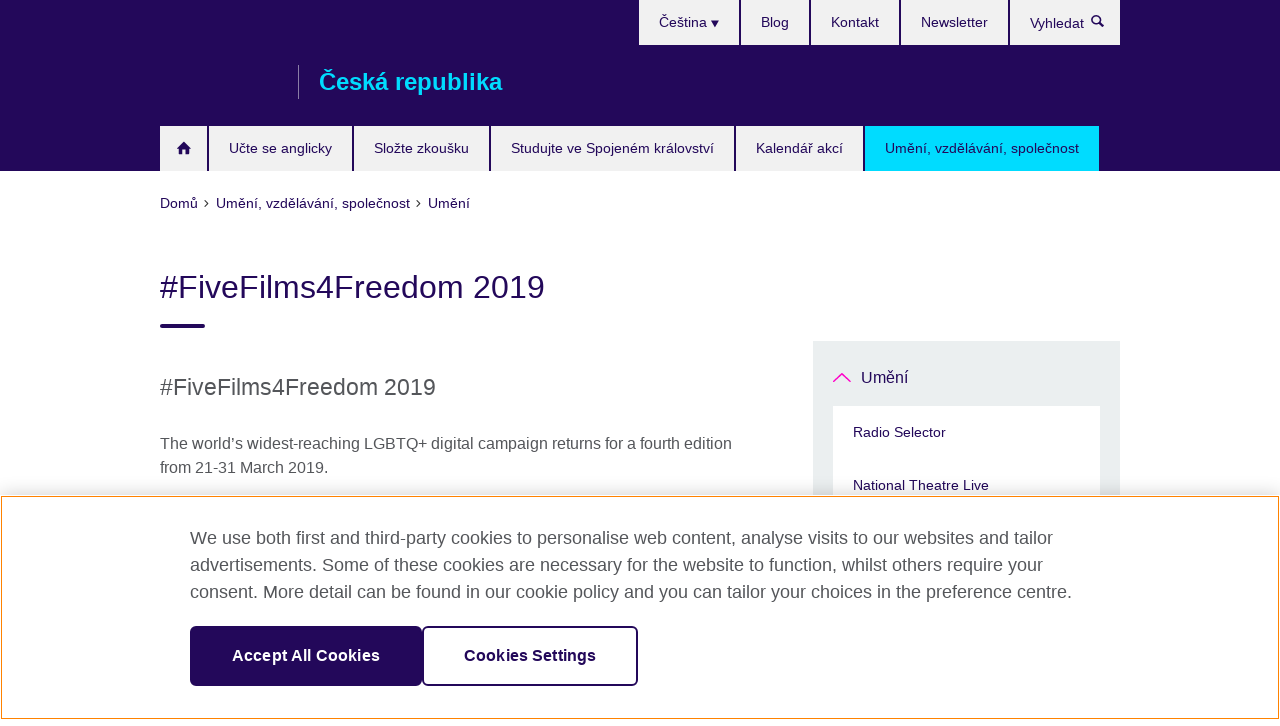

--- FILE ---
content_type: text/html; charset=utf-8
request_url: https://www.britishcouncil.cz/projekty/umeni/fivefilms4freedom
body_size: 11132
content:
<!DOCTYPE html>
<html lang="cs"
      dir="ltr"
      class="ltr">
<head>
  <!--[if IE]><![endif]-->
<meta http-equiv="Content-Type" content="text/html; charset=utf-8" />
<script> dataLayer = [{"pageTitle":"#FiveFilms4Freedom 2019","pageCategory":"general_info"}] </script>
<!-- OneTrust Cookies Consent Notice start -->
    <script>window.dataLayer = window.dataLayer || []; function gtag(){dataLayer.push(arguments);} gtag("set", "developer_id.dNzMyY2", true); gtag("consent", "default", {"analytics_storage": "denied"}); gtag("consent", "default", {"ad_storage": "denied"}); gtag("consent", "default", {"ad_personalization": "denied"}); gtag("consent", "default", {"ad_user_data": "denied"});</script>
	<script src="https://cdn.cookielaw.org/scripttemplates/otSDKStub.js" data-document-language="true"
	type="text/javascript" charset="UTF-8" data-domain-script="5b14d493-f9ea-4052-8734-4ec3c57f48e6"></script>
	<script type="text/javascript">
	function OptanonWrapper() { }
	</script><!-- OneTrust Cookies Consent Notice end --><!-- Google Tag Manager -->
<script>
  (function (w,d,s,l,i) {
w[l] = w[l]||[];w[l].push({'gtm.start':new Date().getTime(),event:'gtm.js'});var f = d.getElementsByTagName(s)[0],j = d.createElement(s),dl = l != 'dataLayer' ? '&l=' + l : '';j.async = true;j.src = '//www.googletagmanager.com/gtm.js?id=' + i + dl;f.parentNode.insertBefore(j,f);})(window,document,'script','dataLayer','GTM-7BBH');
</script>
<!-- End Google Tag Manager -->
<meta name="WT.sp" content="Czech Republic" />
<link href="https://www.britishcouncil.cz/projekty/umeni/fivefilms4freedom" rel="alternate"  hreflang="x-default" /><link href="https://www.britishcouncil.cz/projekty/umeni/fivefilms4freedom" rel="alternate" hreflang="cs-CZ" />
<link href="https://www.britishcouncil.cz/en/programmes/arts/fivefilms4freedom" rel="alternate" hreflang="en-CZ" />
<meta property="og:image" content="https://www.britishcouncil.cz/sites/default/files/fivefilms4freedom_0.jpg" />
<link rel="shortcut icon" href="https://www.britishcouncil.cz/profiles/solas2/themes/solas_ui/favicon.ico" type="image/vnd.microsoft.icon" />
<meta name="description" content="#FiveFilms4Freedom - celosvětový digitální festival LGBT" />
<link rel="canonical" href="https://www.britishcouncil.cz/projekty/umeni/fivefilms4freedom" />
<meta name="twitter:dnt" content="on" />
  <title>#FiveFilms4Freedom 2019 | British Council</title>
  <meta http-equiv="X-UA-Compatible" content="IE=edge">
  <meta name="HandheldFriendly" content="True">
  <meta name="MobileOptimized" content="320">
  <meta name="viewport" content="width=device-width, initial-scale=1.0">
  <!-- iOS -->
  <link rel="apple-touch-icon" sizes="76x76"
        href="/profiles/solas2/themes/solas_ui/favicons/touch-icon-ipad.png">
  <link rel="apple-touch-icon" sizes="180x180"
        href="/profiles/solas2/themes/solas_ui/favicons/apple-touch-icon.png">
  <!-- Safari -->
  <link rel="mask-icon" color="#23085a"
        href="/profiles/solas2/themes/solas_ui/favicons/safari-pinned-tab.svg">
  <!-- Android -->
  <link rel="shortcut icon" sizes="192x192"
        href="/profiles/solas2/themes/solas_ui/favicons/android-chrome-192x192.png">
  <!-- Microsoft -->
  <meta name="msapplication-TileColor" content="#23085a">
  <meta name="msapplication-config" content="/favicons/browserconfig.xml">
  <meta name="theme-color" content="#ffffff">
  <meta http-equiv="cleartype" content="on">
  <link type="text/css" rel="stylesheet" href="/sites/default/files/advagg_css/css__gUwrWmDSCYDpNT-ZgT90lg3qnBO5bhMRTuszI3FZdGE__NddIO3YqwbFuLJ1SpObv95pgccLJqWX0xe4khRt6KhE__Tm535IfRteZ2T1TQOyHNhzakEoeSrzuo8MyOL3RnBR8.css" media="all" />
<link type="text/css" rel="stylesheet" href="https://sui.britishcouncil.org/2.1.0/css/bc-theme.css" media="all" />
<link type="text/css" rel="stylesheet" href="/sites/default/files/advagg_css/css__NECAaBNW7FttUfKFey9GoRZUNrBfWcF1eNbVN7kU8HY__pPIAwEbg4s8bg9Cd5Pyut31kpi25dPreoMgRIIzILiE__Tm535IfRteZ2T1TQOyHNhzakEoeSrzuo8MyOL3RnBR8.css" media="all" />
  <script src="/sites/default/files/advagg_js/js__XKqiBvZcB9K0EtZgl_-1bz5LyPEH_u8ah8XcuScspq8__2YujpmtfV0cviqjpUJ84wujhW7ha_JqiXl85CalCQYI__Tm535IfRteZ2T1TQOyHNhzakEoeSrzuo8MyOL3RnBR8.js"></script>
<script src="/sites/default/files/advagg_js/js__eYiAm2GBf9Pa-kUJgRFgh9_ZW8m1oBIZfMIxZijeUxE__--6VVGcRgUtQnZAJlJTHVEjtioA1otSZE34ubE_QiMo__Tm535IfRteZ2T1TQOyHNhzakEoeSrzuo8MyOL3RnBR8.js"></script>
<script src="/sites/default/files/advagg_js/js__bOSqDO9m_bwWtVH8-Z4DNKJ29wKF-ljF4epVNIhJlBM__8qn5DgGcKtTI2eW3ECzCq-1YSamkor3Ah1F4IpLOZIA__Tm535IfRteZ2T1TQOyHNhzakEoeSrzuo8MyOL3RnBR8.js"></script>
<script src="/sites/default/files/advagg_js/js__wRlYfEmJm6hjfvuapzq0pNOWP4LXmYMTM_tG7fZ_Bso__BsaKROlqVoH1U-25O4BHSOvj0FOd9mpaW6cDEgy8HfE__Tm535IfRteZ2T1TQOyHNhzakEoeSrzuo8MyOL3RnBR8.js"></script>
<script src="/sites/default/files/advagg_js/js__8P-A628TjkVaWCsCKOrzna9OCN-rc39C6C5trp5RFPc__D6lH7qBKCon04HbHf8blti--3zoDsh24nnLyNcZuprw__Tm535IfRteZ2T1TQOyHNhzakEoeSrzuo8MyOL3RnBR8.js"></script>
<script>
<!--//--><![CDATA[//><!--
jQuery.extend(Drupal.settings, {"basePath":"\/","pathPrefix":"","setHasJsCookie":0,"ajaxPageState":{"theme":"solas_ui","theme_token":"-pLSbrNCCpR1yOwYjt7PuSoCGjjV67DArHE3QO77JKg","css":{"modules\/system\/system.base.css":1,"modules\/field\/theme\/field.css":1,"profiles\/solas2\/modules\/contrib\/gathercontent\/css\/gathercontent_style.css":1,"modules\/node\/node.css":1,"profiles\/solas2\/modules\/contrib\/relation_add\/relation_add.css":1,"profiles\/solas2\/modules\/custom\/webtrends_simple\/webtrends_data_display\/css\/webtrends_data_display.css":1,"profiles\/solas2\/modules\/contrib\/views\/css\/views.css":1,"https:\/\/sui.britishcouncil.org\/2.1.0\/css\/bc-theme.css":1,"profiles\/solas2\/modules\/contrib\/ctools\/css\/ctools.css":1,"profiles\/solas2\/modules\/custom\/solas_admin\/solas_admin_menu\/solas_admin_menu.css":1,"modules\/locale\/locale.css":1,"public:\/\/rrssb\/rrssb.824ab537.css":1,"profiles\/solas2\/libraries\/rrssb-plus\/css\/rrssb.css":1,"profiles\/solas2\/themes\/solas_ui\/css\/solas-ui-overrides.css":1,"profiles\/solas2\/themes\/solas_ui\/css\/solas-ui-widgets.css":1,"profiles\/solas2\/themes\/solas_ui\/css\/solas-ui-admin.css":1,"profiles\/solas2\/themes\/solas_ui\/css\/solas-ui-integration.css":1},"js":{"https:\/\/sui.britishcouncil.org\/2.1.0\/scripts\/main.js":1,"profiles\/solas2\/themes\/solas_ui\/js\/init.js":1,"profiles\/solas2\/themes\/solas_ui\/js\/ajax.js":1,"profiles\/solas2\/themes\/solas_ui\/js\/listings.js":1,"profiles\/solas2\/themes\/solas_ui\/js\/filters.js":1,"profiles\/solas2\/themes\/solas_ui\/js\/forms.js":1,"profiles\/solas2\/themes\/solas_ui\/js\/maps.js":1,"profiles\/solas2\/themes\/solas_ui\/js\/bookeo.js":1,"profiles\/solas2\/themes\/solas_ui\/js\/icon-insertion.js":1,"profiles\/solas2\/themes\/solas_ui\/js\/libs\/jquery.validate.min.js":1,"profiles\/solas2\/themes\/solas_ui\/js\/menus.js":1,"profiles\/solas2\/themes\/bootstrap\/js\/bootstrap.js":1,"profiles\/solas2\/modules\/contrib\/jquery_update\/replace\/jquery\/1.8\/jquery.min.js":1,"misc\/jquery-extend-3.4.0.js":1,"misc\/jquery-html-prefilter-3.5.0-backport.js":1,"misc\/jquery.once.js":1,"misc\/drupal.js":1,"misc\/form-single-submit.js":1,"profiles\/solas2\/modules\/contrib\/entityreference\/js\/entityreference.js":1,"profiles\/solas2\/modules\/features\/solas_ct_event\/js\/solas_ct_event.js":1,"profiles\/solas2\/modules\/custom\/solas_field_formatters\/solas_ff_exams_widget\/js\/solas_ff_exams_widget.js":1,"profiles\/solas2\/modules\/custom\/webtrends_simple\/webtrends_data_display\/js\/webtrends_data_display.js":1,"public:\/\/languages\/cs_BMZjz8OGnhza537m2x-fxMWrGJidbO-mA6b8ARbax5U.js":1,"profiles\/solas2\/modules\/contrib\/field_group\/field_group.js":1,"profiles\/solas2\/modules\/contrib\/rrssb\/rrssb.init.js":1,"profiles\/solas2\/libraries\/rrssb-plus\/js\/rrssb.min.js":1}},"better_exposed_filters":{"views":{"solas_news_alerts":{"displays":{"news_alert":{"filters":[]}}},"promos_test_revs":{"displays":{"block":{"filters":[]}}},"promo_sbar_revs":{"displays":{"block":{"filters":[]}}},"partners":{"displays":{"partners_block":{"filters":[]}}}}},"addSuiIcons":{"accessibility_text":"Opens in a new tab or window."},"isFront":false,"urlIsAjaxTrusted":{"\/search":true},"googleMapsApi":{"key":"AIzaSyCaot_vEl5pGDJ35FbtR19srhUErCdgR9k"},"field_group":{"div":"full"},"rrssb":{"size":"","shrink":"","regrow":"","minRows":"","maxRows":"","prefixReserve":"","prefixHide":"","alignRight":0},"solas_ct_webform":{"serverMaxFileSize":67108864,"currentTheme":"solas_ui"},"password":{"strengthTitle":"Password compliance:"},"type":"setting","bootstrap":{"anchorsFix":"0","anchorsSmoothScrolling":"0","formHasError":1,"popoverEnabled":"0","popoverOptions":{"animation":1,"html":0,"placement":"right","selector":"","trigger":"click","triggerAutoclose":1,"title":"","content":"","delay":0,"container":"body"},"tooltipEnabled":"0","tooltipOptions":{"animation":1,"html":0,"placement":"auto left","selector":"","trigger":"hover focus","delay":0,"container":"body"}}});
//--><!]]>
</script>

<script>(window.BOOMR_mq=window.BOOMR_mq||[]).push(["addVar",{"rua.upush":"false","rua.cpush":"false","rua.upre":"false","rua.cpre":"false","rua.uprl":"false","rua.cprl":"false","rua.cprf":"false","rua.trans":"","rua.cook":"false","rua.ims":"false","rua.ufprl":"false","rua.cfprl":"false","rua.isuxp":"false","rua.texp":"norulematch","rua.ceh":"false","rua.ueh":"false","rua.ieh.st":"0"}]);</script>
                              <script>!function(e){var n="https://s.go-mpulse.net/boomerang/";if("False"=="True")e.BOOMR_config=e.BOOMR_config||{},e.BOOMR_config.PageParams=e.BOOMR_config.PageParams||{},e.BOOMR_config.PageParams.pci=!0,n="https://s2.go-mpulse.net/boomerang/";if(window.BOOMR_API_key="GFYB7-E28QN-UXTEV-T9AT2-PFUUJ",function(){function e(){if(!o){var e=document.createElement("script");e.id="boomr-scr-as",e.src=window.BOOMR.url,e.async=!0,i.parentNode.appendChild(e),o=!0}}function t(e){o=!0;var n,t,a,r,d=document,O=window;if(window.BOOMR.snippetMethod=e?"if":"i",t=function(e,n){var t=d.createElement("script");t.id=n||"boomr-if-as",t.src=window.BOOMR.url,BOOMR_lstart=(new Date).getTime(),e=e||d.body,e.appendChild(t)},!window.addEventListener&&window.attachEvent&&navigator.userAgent.match(/MSIE [67]\./))return window.BOOMR.snippetMethod="s",void t(i.parentNode,"boomr-async");a=document.createElement("IFRAME"),a.src="about:blank",a.title="",a.role="presentation",a.loading="eager",r=(a.frameElement||a).style,r.width=0,r.height=0,r.border=0,r.display="none",i.parentNode.appendChild(a);try{O=a.contentWindow,d=O.document.open()}catch(_){n=document.domain,a.src="javascript:var d=document.open();d.domain='"+n+"';void(0);",O=a.contentWindow,d=O.document.open()}if(n)d._boomrl=function(){this.domain=n,t()},d.write("<bo"+"dy onload='document._boomrl();'>");else if(O._boomrl=function(){t()},O.addEventListener)O.addEventListener("load",O._boomrl,!1);else if(O.attachEvent)O.attachEvent("onload",O._boomrl);d.close()}function a(e){window.BOOMR_onload=e&&e.timeStamp||(new Date).getTime()}if(!window.BOOMR||!window.BOOMR.version&&!window.BOOMR.snippetExecuted){window.BOOMR=window.BOOMR||{},window.BOOMR.snippetStart=(new Date).getTime(),window.BOOMR.snippetExecuted=!0,window.BOOMR.snippetVersion=12,window.BOOMR.url=n+"GFYB7-E28QN-UXTEV-T9AT2-PFUUJ";var i=document.currentScript||document.getElementsByTagName("script")[0],o=!1,r=document.createElement("link");if(r.relList&&"function"==typeof r.relList.supports&&r.relList.supports("preload")&&"as"in r)window.BOOMR.snippetMethod="p",r.href=window.BOOMR.url,r.rel="preload",r.as="script",r.addEventListener("load",e),r.addEventListener("error",function(){t(!0)}),setTimeout(function(){if(!o)t(!0)},3e3),BOOMR_lstart=(new Date).getTime(),i.parentNode.appendChild(r);else t(!1);if(window.addEventListener)window.addEventListener("load",a,!1);else if(window.attachEvent)window.attachEvent("onload",a)}}(),"".length>0)if(e&&"performance"in e&&e.performance&&"function"==typeof e.performance.setResourceTimingBufferSize)e.performance.setResourceTimingBufferSize();!function(){if(BOOMR=e.BOOMR||{},BOOMR.plugins=BOOMR.plugins||{},!BOOMR.plugins.AK){var n=""=="true"?1:0,t="",a="amjoceaxfuxm22logf2q-f-e26e65614-clientnsv4-s.akamaihd.net",i="false"=="true"?2:1,o={"ak.v":"39","ak.cp":"35045","ak.ai":parseInt("251977",10),"ak.ol":"0","ak.cr":8,"ak.ipv":4,"ak.proto":"h2","ak.rid":"5c0e3254","ak.r":47370,"ak.a2":n,"ak.m":"b","ak.n":"essl","ak.bpcip":"3.18.225.0","ak.cport":40554,"ak.gh":"23.208.24.74","ak.quicv":"","ak.tlsv":"tls1.3","ak.0rtt":"","ak.0rtt.ed":"","ak.csrc":"-","ak.acc":"","ak.t":"1768829301","ak.ak":"hOBiQwZUYzCg5VSAfCLimQ==WOvQPAtcBxvw2FYvjbr2yyKcvxQru6Efj2GuQhV3mVYNQdcxqLzuz8g9p/UBS9n037XjwwqegWYZEl3fBYJUyQ+56kVbgJ7snd1fqlbMrSByUoMv0bQZRCB1gNzYyHGzz5zbTDQ1QAcuydEX3dY7lWeTeUiJ1SWRM/KBdG6w2jt81mkzQsORXsn5VyxOCPngxP1tm/VMDj3FcUxVAtnfrin/0HGME8LxPSxLA3nfQ4xykNG/mSikP1XJVgu8vbnoqIaXH+dQgONFazgul0Q7TjSL7XCkuKTpRjB14C3SpSn4pHrLotHrxnJ1MkSEIoxZJ8ZO7RsOrepcK0UzTupQc1bqB5yn+pFRsR7A/UBhhQabmIUQX1PnfkCLpJeibp9gxadX0XjJ8gwr9EsXZiPG1GiZdQXTKxJ2TQ9r5MsWGuA=","ak.pv":"653","ak.dpoabenc":"","ak.tf":i};if(""!==t)o["ak.ruds"]=t;var r={i:!1,av:function(n){var t="http.initiator";if(n&&(!n[t]||"spa_hard"===n[t]))o["ak.feo"]=void 0!==e.aFeoApplied?1:0,BOOMR.addVar(o)},rv:function(){var e=["ak.bpcip","ak.cport","ak.cr","ak.csrc","ak.gh","ak.ipv","ak.m","ak.n","ak.ol","ak.proto","ak.quicv","ak.tlsv","ak.0rtt","ak.0rtt.ed","ak.r","ak.acc","ak.t","ak.tf"];BOOMR.removeVar(e)}};BOOMR.plugins.AK={akVars:o,akDNSPreFetchDomain:a,init:function(){if(!r.i){var e=BOOMR.subscribe;e("before_beacon",r.av,null,null),e("onbeacon",r.rv,null,null),r.i=!0}return this},is_complete:function(){return!0}}}}()}(window);</script></head>
<body
  class="page-node-4164 node-type-general-info i18n-cs" >
  <!-- Google Tag Manager -->
<noscript>
<iframe src="//www.googletagmanager.com/ns.html?id=GTM-7BBH&pageTitle=%23FiveFilms4Freedom%202019&pageCategory=general_info" height="0" width="0" style="display:none;visibility:hidden"></iframe>
</noscript>
<!-- End Google Tag Manager -->
  <div id="skip-link">
    <a href="#main-content"
       class="element-invisible element-focusable">Skip to main content</a>
  </div>
<header role="banner" class="navbar bc-navbar-default bc-navbar-has-support-area">
  <div class="container">
    <h2 class="navbar-header">
      <div class="navbar-brand">
                  <a class="bc-brand-logo"
             href="/">British Council</a>
                                          <span class="bc-brand-slogan">Česká republika</span>
              </div>
    </h2>

          <div class="bc-btn-navbar-group" role="group" aria-label="navbar-group">
        <button type="button" class="btn btn-default bc-menu-toggle" data-target=".mega-menu .navbar-nav">
          Menu          <div class="menu-icon">
            <span></span>
            <span></span>
            <span></span>
            <span></span>
          </div>
        </button>
      </div>
    
          <nav role="navigation" class="mega-menu">
                  <ul class="nav navbar-nav bc-primary-nav bc-navbar-nav-has-home-icon"><li class="first leaf"><a href="/" title="">Domů</a></li>
<li class="expanded"><a href="/anglictina">Učte se anglicky</a><ul class="dropdown-menu"><li class="first collapsed"><a href="/anglictina/kurzy-deti">Kurzy angličtiny pro děti a mládež</a></li>
<li class="collapsed"><a href="/anglictina/kurzy-dospeli">Angličtina pro dospělé</a></li>
<li class="collapsed"><a href="/anglictina/kurzy-akademicke">Angličtina pro vysoké školy a akademické pracovníky</a></li>
<li class="leaf"><a href="/anglictina/corporate-solutions">Vzdělávací kurzy pro firmy</a></li>
<li class="collapsed"><a href="/anglictina/vyuka">Kde v Praze vyučujeme angličtinu</a></li>
<li class="collapsed"><a href="/anglictina/proc-studovat-s-british-council">Proč studovat s British Council</a></li>
<li class="collapsed"><a href="/anglictina/registrace">Zaregistrujte se na kurz</a></li>
<li class="collapsed"><a href="/anglictina/ucte-se-online">Učte se anglicky online a s chytrými telefony</a></li>
<li class="leaf"><a href="/anglictina/firemni-kurzy/seminare/meeting-skills">Meeting skills</a></li>
<li class="leaf"><a href="/anglictina/studium-anglictiny-ve-spojenem-kralovstvi">Studujte angličtinu ve Velké Británii</a></li>
<li class="last collapsed"><a href="/anglictina/urovne">Úrovně angličtiny</a></li>
</ul></li>
<li class="expanded"><a href="/zkousky">Složte zkoušku</a><ul class="dropdown-menu"><li class="first collapsed"><a href="/zkousky/ielts">Složte zkoušku IELTS s British Council</a></li>
<li class="leaf"><a href="/zkousky/ielts/britanie-viza">Zkoušky IELTS for UK Visas and Immigration</a></li>
<li class="collapsed"><a href="/zkousky/cambridge">Zkoušky Cambridge English</a></li>
<li class="collapsed"><a href="/zkousky/profesni-univerzitni">Profesní a univerzitní zkoušky</a></li>
<li class="leaf"><a href="/zkousky/zkouskova-centra">Zkoušková a registrační centra</a></li>
<li class="collapsed"><a href="/zkousky/proc-skladat">Proč skládat zkoušku s British Council?</a></li>
<li class="last collapsed"><a href="/zkousky/skoly-instituce">Informace pro školy a organizace</a></li>
</ul></li>
<li class="expanded"><a href="/studium-uk">Studujte ve Spojeném království</a><ul class="dropdown-menu"><li class="first leaf"><a href="/studium-uk/chcete">Chcete studovat ve Spojeném království?</a></li>
<li class="last leaf"><a href="/studium-uk/stipendium-finance">Stipendia a finanční podpora</a></li>
</ul></li>
<li class="leaf"><a href="/akce">Kalendář akcí</a></li>
<li class="last expanded active-trail active"><a href="/projekty" class="active-trail active-trail">Umění, vzdělávání, společnost</a><ul class="dropdown-menu"><li class="first expanded active-trail active"><a href="/projekty/umeni" class="active-trail active-trail">Umění</a><ul class="dropdown-menu"><li class="first leaf"><a href="/projekty/umeni/selector">Radio Selector</a></li>
<li class="leaf"><a href="/projekty/umeni/narodni-divadlo">National Theatre Live</a></li>
<li class="leaf"><a href="/projekty/umeni/film-festival">Film</a></li>
<li class="leaf active-trail active"><a href="/projekty/umeni/fivefilms4freedom" class="active-trail active-trail active-trail active-trail active">#FiveFilms4Freedom</a></li>
<li class="leaf"><a href="/projekty/umeni/hull-mesto-kultury-2017">Hull - město kultury 2017</a></li>
<li class="last leaf"><a href="/projekty/umeni/our-global-work-arts">Naše globální činnost v oblasti umění</a></li>
</ul></li>
<li class="collapsed"><a href="/projekty/vzdelavani">Vzdělávání</a></li>
<li class="last collapsed"><a href="/projekty/spolecnost">Věda a společnost</a></li>
</ul></li>
</ul>                          <ul class="bc-navbar-support">
                          <li class="hidden-xs hidden-sm">
                <nav>
                  
  <div class="sr-only">Zvolte si jazyk</div>

<ul class="nav navbar-nav bc-navbar-lang-switcher">
  <li class="dropdown">
    <a href="#" class="bc-dropdown-toggle">
      Čeština      <svg class="bc-svg bc-svg-down-dir" aria-hidden="true">
  <use xlink:href="#icon-down-dir"></use>
</svg>
    </a>
    <div class="item-list"><ul class="dropdown-menu"><li class="list-item-class active first"><a href="/projekty/umeni/fivefilms4freedom" class="active">Čeština</a></li>
<li class="list-item-class last"><a href="/en/programmes/arts/fivefilms4freedom">English</a></li>
</ul></div>  </li>
</ul>
                </nav>
              </li>
                                                  <li>
                <ul class="nav navbar-nav"><li class="first leaf"><a href="/blog" title="">Blog</a></li>
<li class="leaf"><a href="/o-nas/kontakt">Kontakt</a></li>
<li class="last leaf"><a href="/newsletter" title="">Newsletter</a></li>
</ul>              </li>
                                      <li>
                <a data-target=".bc-navbar-search" class="bc-btn-search bc-search-toggle">
                  <svg class="bc-svg bc-svg-search" aria-hidden="true">
  <use xlink:href="#icon-search"></use>
</svg>
                  Show search                </a>
                <div class="bc-navbar-search">
                  

<form action="/search" method="get" id="views-exposed-form-elastic-search-search-blk" accept-charset="UTF-8"><div>
<div class="input-group">
            <label class="sr-only" for="edit-search-api-views-fulltext">
        Vyhledat      </label>
        <div class="form-item-search-api-views-fulltext form-group">
 <input placeholder="Vyhledat" class="form-control form-text" type="text" id="edit-search-api-views-fulltext" name="search_api_views_fulltext" value="" size="30" maxlength="128" />
</div>
    <span class="input-group-btn">
    <button type="submit" id="edit-submit-elastic-search" name="" value="Vyhledat" class="btn btn-primary form-submit form-submit">Vyhledat</button>
  </span>
</div>
</div></form>                  <a href="#navbar-search-form" class="bc-btn-close bc-search-toggle" data-target=".bc-navbar-search">
                    <svg class="bc-svg bc-svg-cross" aria-hidden="true">
  <use xlink:href="#icon-cross"></use>
</svg>
                    Close search                  </a>
                </div>
              </li>
                                      <li class="hidden-md hidden-lg">
                
  <div class="sr-only">Zvolte si jazyk</div>

<ul class="nav navbar-nav bc-navbar-lang-switcher">
  <li class="dropdown">
    <a href="#" class="bc-dropdown-toggle">
      Čeština      <svg class="bc-svg bc-svg-down-dir" aria-hidden="true">
  <use xlink:href="#icon-down-dir"></use>
</svg>
    </a>
    <div class="item-list"><ul class="dropdown-menu"><li class="list-item-class active first"><a href="/projekty/umeni/fivefilms4freedom" class="active">Čeština</a></li>
<li class="list-item-class last"><a href="/en/programmes/arts/fivefilms4freedom">English</a></li>
</ul></div>  </li>
</ul>
              </li>
                      </ul>
              </nav>
    
      </div>
</header>


<div class="main-container container">

  
  
        
  
  
      <ol vocab="https://schema.org/" typeof="BreadcrumbList" class="breadcrumb"><li property="itemListElement" typeof="ListItem"><a href="/" property="item" typeof="WebPage"><span property="name">Domů</span></a><meta property="position" content="1"></li><li property="itemListElement" typeof="ListItem"><a href="/projekty" property="item" typeof="WebPage"><span property="name">Umění, vzdělávání, společnost</span></a><meta property="position" content="2"></li><li property="itemListElement" typeof="ListItem"><a href="/projekty/umeni" property="item" typeof="WebPage"><span property="name">Umění</span></a><meta property="position" content="3"></li></ol>  
      <div class="page-header">
      <div class="row">
        <div class="col-xs-12 col-md-8">
                    <h1>#FiveFilms4Freedom 2019</h1>
                  </div>
      </div>
    </div>
  
      <div class="row bc-context-nav">
      <div class="col-xs-12 hidden-md hidden-lg">
        

<div class="bc-btn-secondary-nav-group" role="group" aria-label="navbar-group">
  <button type="button" class="btn btn-default bc-menu-toggle" data-target=".bc-nav-subnav">
    Co zde najdete    <div class="menu-icon">
      <span></span>
      <span></span>
      <span></span>
      <span></span>
    </div>
  </button>
</div>


<nav class="bc-nav-subnav">
        <div class="bc-nav-title">
    <a href="/projekty/umeni" class="active-trail active-trail active-trail">Umění</a>  </div>
    <ul class="nav"><li class="first leaf menu-mlid-2794"><a href="/projekty/umeni/selector">Radio Selector</a></li>
<li class="leaf menu-mlid-2798"><a href="/projekty/umeni/narodni-divadlo">National Theatre Live</a></li>
<li class="leaf menu-mlid-2800"><a href="/projekty/umeni/film-festival">Film</a></li>
<li class="leaf active-trail active menu-mlid-5168 active"><a href="/projekty/umeni/fivefilms4freedom" class="active-trail active-trail active-trail active-trail active-trail active">#FiveFilms4Freedom</a></li>
<li class="leaf menu-mlid-5987"><a href="/projekty/umeni/hull-mesto-kultury-2017">Hull - město kultury 2017</a></li>
<li class="last leaf menu-mlid-2808"><a href="/projekty/umeni/our-global-work-arts">Naše globální činnost v oblasti umění</a></li>
</ul></nav>
      </div>
    </div>
  
  
  <div class="row">
    
    <section role="main" class="col-xs-12 col-md-8">
      <a id="main-content"></a>

      
            
  




<!--Field name: field_generic_media-->
  <figure class="bc-item"><figure class="bc-media-detail">
  
<!--Field name: field_image-->
  <img class="img-responsive bc-landscape lazyload blur-up" width="630" height="354" alt="" src="https://www.britishcouncil.cz/sites/default/files/styles/bc-landscape-100x56/public/fivefilms4freedom_0.jpg?itok=LvNQpfzU" data-sizes="auto" data-srcset="https://www.britishcouncil.cz/sites/default/files/styles/bc-landscape-270x152/public/fivefilms4freedom_0.jpg?itok=WZCkLxPL 270w, https://www.britishcouncil.cz/sites/default/files/styles/bc-landscape-300x169/public/fivefilms4freedom_0.jpg?itok=XE7rEji9 300w, https://www.britishcouncil.cz/sites/default/files/styles/bc-landscape-630x354/public/fivefilms4freedom_0.jpg?itok=qWubxTTl 630w, https://www.britishcouncil.cz/sites/default/files/styles/bc-landscape-800x450/public/fivefilms4freedom_0.jpg?itok=KZu6PUAs 800w, https://www.britishcouncil.cz/sites/default/files/styles/bc-landscape-950x534/public/fivefilms4freedom_0.jpg?itok=PMmcHtCB 950w, https://www.britishcouncil.cz/sites/default/files/styles/bc-landscape-1280x720/public/fivefilms4freedom_0.jpg?itok=gmwYnb45 1280w, https://www.britishcouncil.cz/sites/default/files/styles/bc-landscape-1440x810/public/fivefilms4freedom_0.jpg?itok=DcRUZGwv 1440w" />  </figure>
</figure>

<div><!--Field name: body-->
  <div class="bc-body-text"><h2>#FiveFilms4Freedom 2019</h2>
<p>The world’s widest-reaching LGBTQ+ digital campaign returns for a fourth edition from 21-31 March 2019.</p>
<div>
<p>British Council in partnership with <a title="Opens in a new tab or window." href="http://www.bfi.org.uk/flare" target="_blank">BFI Flare: London LGBTQ+ Film Festival </a>are making five LGBTQ+ themed short films available for the world to watch online for free, over a 11-day period. You will be able to <a href="https://www.britishcouncil.org/arts/fivefilms4freedom?_ga=2.232862558.1715824801.1553240598-1055660423.1553240598" target="_blank"><strong>watch all five films through this page</strong></a>.</p>
<h2>About the programme</h2>
<p>The programme, which features work by emerging filmmakers from across the world, is selected from and coincides with BFI Flare. Through our global network in more than 100 countries, we encourage people to watch the films in solidarity with LGBTQ+ communities in places where freedom and equal rights are limited. We ask audiences to share the films using the hashtag #FiveFilms4Freedom in recognition of the fact that Love is a Human Right.</p>
<p>Running since 2015, the programme has seen more than ten million people viewing one of the films in more than 200 countries and principalities, including many parts of the world where homosexuality is criminalised, and in some cases, punishable by the death penalty.</p>
<p><a href="https://twitter.com/hashtag/FiveFilms4Freedom" target="_blank">Join us on Twitter</a> using #FiveFilms4Freedom and help spread the word!</p>
<p>This year, #FiveFilmsforFreedom is part of <a href="https://www.britishcouncil.org/anyone-anywhere">Anyone//Anywhere: the web at 30</a>, our global season looking at the impact of this invention on every aspect of our lives. </p>
<p><a href="https://www.britishcouncil.org/arts/fivefilms4freedom" target="_blank">Watch films</a></p>
</div></div>
<!--Field name: field_general_info_bottom_body-->
  <span class="bc-body-text"><h2>2019 films</h2>
<h3><strong>A NORMAL GIRL</strong> (US)</h3>
<p>Aubree Bernier-Clarke, Director<br />Shawna Lipton, Producer<br />Pidgeon Pagonis, Producer and Lead </p>
<p>1.5 per cent of people are born with an anatomy that doesn’t fit typical definitions of female or male. It is common practice for doctors to perform genital surgeries on intersex infants - often with disastrous results. A Normal Girl brings the widely unknown struggles of intersex people to light, through the story of intersex activist Pidgeon Pagonis.</p>
<p><strong>CARLITO SE VA PARA SIEMPRE/CARLITO LEAVES FOREVER</strong> (PERU/FRANCE)</p>
<p>Quentin Lazzarotto, Director</p>
<p>A short, poetic film following Carlito, a young man living in an indigenous village at the heart of the Amazonian jungle, who decided to leave and change his life forever.</p>
<p><strong>CRASHING WAVES</strong> (UK)</p>
<p>Emma Gilbertson, Director<br />Amir Majlessi, Producer</p>
<p>Two young working-class men explore the intimacy and vulnerability of relationships in a combative dance against the backdrop of an inner-city estate, risking all under the scrutiny of a tight-knit, ever-judging community.</p>
<p><strong>EG/I</strong> (ICELAND)</p>
<p>Vala Ómarsdóttir and Hallfriður Thora Tryggvadottir, Writers/Directors<br />Ugla Stefanía Kristjönudóttir Jónsdóttir, Co-Creator </p>
<p>A young trans person living in a small town travels to the city searching for the freedom to be their self.</p>
<p><strong>LADIES DAY</strong> (UK)</p>
<p>Abena Taylor-Smith, Director<br />Loran Dunn, Producer</p>
<p>Amma, a young, black lesbian, spends the day in an Afro-Caribbean hair salon full of fun, sheen spray, gossip and laughter - but how will she deal with the casual homophobia?</p></span>

      <h2>Externí odkazy</h2>
  <ul class="bc-icon-link-list bc-icon-link-list-md">
      <li><a href="http://www.bfi.org.uk/flare" target="_blank" rel="external" title="Opens in a new tab or window.">BFI Flare <svg class="bc-svg bc-svg-popup"  aria-label="Opens in a new tab or window.">
  <use xlink:href="#icon-popup"></use>
</svg>
</a></li>
      <li><a href="https://unfe.org/" target="_blank" rel="external" title="Opens in a new tab or window.">United Nations Free &amp; Equal <svg class="bc-svg bc-svg-popup"  aria-label="Opens in a new tab or window.">
  <use xlink:href="#icon-popup"></use>
</svg>
</a></li>
      <li><a href="http://film.britishcouncil.org/?_ga=1.236845442.2076990659.1480338785" target="_blank" rel="external" title="Opens in a new tab or window.">British Council Film <svg class="bc-svg bc-svg-popup"  aria-label="Opens in a new tab or window.">
  <use xlink:href="#icon-popup"></use>
</svg>
</a></li>
  </ul>
</div>




<div class="rrssb"><div class="rrssb-prefix">Sdílet</div><ul class="rrssb-buttons"><li class="rrssb-email"><a href="mailto:?subject=%23FiveFilms4Freedom%202019&body=https%3A%2F%2Fwww.britishcouncil.cz%2Fprojekty%2Fumeni%2Ffivefilms4freedom" ><span class="rrssb-icon"></span><span class="rrssb-text">Email</span></a></li><li class="rrssb-facebook"><a href="https://www.facebook.com/sharer/sharer.php?u=https%3A%2F%2Fwww.britishcouncil.cz%2Fprojekty%2Fumeni%2Ffivefilms4freedom" class="popup"><span class="rrssb-icon"></span><span class="rrssb-text">Facebook</span></a></li><li class="rrssb-twitter"><a href="https://twitter.com/intent/tweet?text=%23FiveFilms4Freedom%202019&url=https%3A%2F%2Fwww.britishcouncil.cz%2Fprojekty%2Fumeni%2Ffivefilms4freedom" class="popup"><span class="rrssb-icon"></span><span class="rrssb-text">Twitter</span></a></li><li class="rrssb-linkedin"><a href="https://www.linkedin.com/shareArticle?mini=true&url=https%3A%2F%2Fwww.britishcouncil.cz%2Fprojekty%2Fumeni%2Ffivefilms4freedom&title=%23FiveFilms4Freedom%202019" class="popup"><span class="rrssb-icon"></span><span class="rrssb-text">Linkedin</span></a></li></ul></div>    </section>

          <section class="col-xs-12 col-md-4 bc-col-sidebar" role="complementary">
        
  

<div class="bc-btn-secondary-nav-group" role="group" aria-label="navbar-group">
  <button type="button" class="btn btn-default bc-menu-toggle" data-target=".bc-nav-subnav">
    Co zde najdete    <div class="menu-icon">
      <span></span>
      <span></span>
      <span></span>
      <span></span>
    </div>
  </button>
</div>


<nav class="bc-nav-subnav">
        <div class="bc-nav-title">
    <a href="/projekty/umeni" class="active-trail">Umění</a>  </div>
    <ul class="nav"><li class="first leaf menu-mlid-2794"><a href="/projekty/umeni/selector">Radio Selector</a></li>
<li class="leaf menu-mlid-2798"><a href="/projekty/umeni/narodni-divadlo">National Theatre Live</a></li>
<li class="leaf menu-mlid-2800"><a href="/projekty/umeni/film-festival">Film</a></li>
<li class="leaf active-trail active menu-mlid-5168 active"><a href="/projekty/umeni/fivefilms4freedom" class="active-trail active-trail active">#FiveFilms4Freedom</a></li>
<li class="leaf menu-mlid-5987"><a href="/projekty/umeni/hull-mesto-kultury-2017">Hull - město kultury 2017</a></li>
<li class="last leaf menu-mlid-2808"><a href="/projekty/umeni/our-global-work-arts">Naše globální činnost v oblasti umění</a></li>
</ul></nav>


<aside class="bg-theme has-padding margin-bottom-20 full-width-xs">
<div class="bg-white has-padding">
            <div class="view-header">
      <h2></h2>    </div>
  
      <div class="view-content">
      
<div class="row">
      <div class="col-xs-6 clear">
      
      
<a href="https://unfe.org/" target="_blank">
  
<!--Field name: field_image-->
  <img class="img-responsive bc-landscape lazyload blur-up" width="300" height="169" alt="logo: Free&amp;Equal - United Nations for LGBT equality" src="https://www.britishcouncil.cz/sites/default/files/styles/bc-landscape-100x56/public/freeequal-partner.png?itok=R9SaTCGO" data-sizes="auto" data-srcset="https://www.britishcouncil.cz/sites/default/files/styles/bc-landscape-270x152/public/freeequal-partner.png?itok=6hM0In26 270w, https://www.britishcouncil.cz/sites/default/files/styles/bc-landscape-300x169/public/freeequal-partner.png?itok=K1AuApDG 300w, https://www.britishcouncil.cz/sites/default/files/styles/bc-landscape-630x354/public/freeequal-partner.png?itok=JKG0-6l_ 630w, https://www.britishcouncil.cz/sites/default/files/styles/bc-landscape-800x450/public/freeequal-partner.png?itok=6g1gPq_e 800w, https://www.britishcouncil.cz/sites/default/files/styles/bc-landscape-950x534/public/freeequal-partner.png?itok=CTJio7PD 950w, https://www.britishcouncil.cz/sites/default/files/styles/bc-landscape-1280x720/public/freeequal-partner.png?itok=0m3JLTvA 1280w, https://www.britishcouncil.cz/sites/default/files/styles/bc-landscape-1440x810/public/freeequal-partner.png?itok=FoCLWvdr 1440w" />
</a>    </div> 
      <div class="col-xs-6">
      
      
<a href="http://www.bfi.org.uk/flare" target="_blank">
  
<!--Field name: field_image-->
  <img class="img-responsive bc-landscape lazyload blur-up" width="300" height="169" alt="BFI Flare" src="https://www.britishcouncil.cz/sites/default/files/styles/bc-landscape-100x56/public/bfi_flair_logo_1-630x354.jpg?itok=whPVvizl" data-sizes="auto" data-srcset="https://www.britishcouncil.cz/sites/default/files/styles/bc-landscape-270x152/public/bfi_flair_logo_1-630x354.jpg?itok=mKj_EcPu 270w, https://www.britishcouncil.cz/sites/default/files/styles/bc-landscape-300x169/public/bfi_flair_logo_1-630x354.jpg?itok=JwnwZ8-s 300w, https://www.britishcouncil.cz/sites/default/files/styles/bc-landscape-630x354/public/bfi_flair_logo_1-630x354.jpg?itok=AH9c_2XY 630w, https://www.britishcouncil.cz/sites/default/files/styles/bc-landscape-800x450/public/bfi_flair_logo_1-630x354.jpg?itok=R5u6w56- 800w, https://www.britishcouncil.cz/sites/default/files/styles/bc-landscape-950x534/public/bfi_flair_logo_1-630x354.jpg?itok=DNVo3-kf 950w, https://www.britishcouncil.cz/sites/default/files/styles/bc-landscape-1280x720/public/bfi_flair_logo_1-630x354.jpg?itok=Wq0HXWYM 1280w, https://www.britishcouncil.cz/sites/default/files/styles/bc-landscape-1440x810/public/bfi_flair_logo_1-630x354.jpg?itok=ndKGGITp 1440w" />
</a>    </div> 
  </div>
    </div>
  
  
  </div>
</aside>

      </section>  <!-- /#sidebar-second -->
      </div>

  
  
</div>


<footer class="bc-footer">
  <div class="container">
    <div class="row">

              <div class="col-xs-12 col-md-9 col-lg-9">
                                <nav><ul class="bc-footer-nav"><li class="first expanded"><a href="/o-nas">O nás</a><ul><li class="first leaf"><a href="/o-nas/british-council-ceska-republika">British Council v České republice</a></li>
<li class="leaf"><a href="/o-nas/careers">Kariéra</a></li>
<li class="leaf"><a href="/o-nas/ochrana-deti">Ochrana a bezpečnost dětí</a></li>
<li class="leaf"><a href="https://www.britishcouncil.org/about-us/how-we-work/policies/safeguarding" title="">Zásady bezpečnosti</a></li>
<li class="leaf"><a href="/o-nas/rovne-prilezitosti">Rovné příležitosti a diverzita</a></li>
<li class="collapsed"><a href="/o-nas/jak-k-nam">Jak se k nám dostanete</a></li>
<li class="last leaf"><a href="/o-nas/make-complaint">Podání stížnosti</a></li>
</ul></li>
<li class="expanded"><a href="/partneri">Partnerství</a><ul><li class="first leaf"><a href="/partneri/nasi-partneri">S kým spolupracujeme</a></li>
<li class="last leaf"><a href="https://www.britishcouncil.org/work/affiliate?country=cz" title="">Affiliate marketing</a></li>
</ul></li>
<li class="last expanded"><a href="/pro-ucitele">Vzdělávání učitelů</a><ul><li class="first collapsed"><a href="/pro-ucitele/vzdelavaci-kurzy">Vzdělávací prezenční kurzy pro učitele</a></li>
<li class="leaf"><a href="/pro-ucitele/academic-teaching-excellence-ate">Academic Teaching Excellence</a></li>
<li class="collapsed"><a href="/pro-ucitele/apps">Mobilní aplikace pro učitele</a></li>
<li class="leaf"><a href="/pro-ucitele/seminare">Semináře pro učitele</a></li>
<li class="last leaf"><a href="/pro-ucitele/anglicky-s-detmi">Učte se anglicky se svými dětmi</a></li>
</ul></li>
</ul></nav>
                                      </div>
      
              <div class="col-xs-12 col-md-3 col-lg-3">
                              <div class="h3 bc-social-media-title">Spojte se s námi</div><ul class="bc-social-media"><li class="first leaf"><a href="https://www.facebook.com/BritishCouncilCzechRepublic/" title="Opens in a new tab or window." target="_blank">Facebook <svg class="bc-svg bc-svg-popup"  aria-label="Opens in a new tab or window.">
  <use xlink:href="#icon-popup"></use>
</svg>
</a></li>
<li class="leaf"><a href="https://www.instagram.com/britishcouncileurope/" title="Opens in a new tab or window." target="_blank">Instagram <svg class="bc-svg bc-svg-popup"  aria-label="Opens in a new tab or window.">
  <use xlink:href="#icon-popup"></use>
</svg>
</a></li>
<li class="leaf"><a href="https://twitter.com/britishcouncil" title="Opens in a new tab or window." target="_blank">Twitter <svg class="bc-svg bc-svg-popup"  aria-label="Opens in a new tab or window.">
  <use xlink:href="#icon-popup"></use>
</svg>
</a></li>
<li class="leaf"><a href="https://www.linkedin.com/company/british-council" title="Opens in a new tab or window." target="_blank">LinkedIn <svg class="bc-svg bc-svg-popup"  aria-label="Opens in a new tab or window.">
  <use xlink:href="#icon-popup"></use>
</svg>
</a></li>
<li class="last leaf"><a href="https://www.tiktok.com/@britishcouncilenglish" title="Opens in a new tab or window." target="_blank">TikTok <svg class="bc-svg bc-svg-popup"  aria-label="Opens in a new tab or window.">
  <use xlink:href="#icon-popup"></use>
</svg>
</a></li>
</ul>                  </div>
      
              <div class="col-xs-12 col-md-12 col-lg-12">
          <hr class="bc-footer-main-hr-lg">
                              <ul class="bc-site-links"><li class="first leaf"><a href="https://www.britishcouncil.org/" title="">British Council ve světě</a></li>
<li class="leaf"><a href="/ochrana-soukromi-podminky-pouzivani-stranek" title="">Ochrana soukromí a podmínky používání stránek</a></li>
<li class="leaf"><a href="/soubory-cookie" title="">Soubory cookie</a></li>
<li class="last leaf"><a href="/sitemap" title="">Sitemap</a></li>
</ul>                  </div>
      
    </div><!-- /row -->

          <div class="bc-copyright">
        

<div>&#169; 2026 British Council</div><p>Mezinárodní organizace Spojeného království pro kulturní vztahy a příležitosti pro vzdělávání. Registrována jako charita č. 209131 (v Anglii a Walesu), SC037733 (ve Skotsku).</p>      </div>
    
  </div>
</footer>
<script defer="defer" src="https://sui.britishcouncil.org/2.1.0/scripts/main.js"></script>
<script src="/sites/default/files/advagg_js/js__edkPe8YHVhDrSNMLE8TvABtIodwPC0x0-SxOTx4ycOY__irHHxZVVEENhvOG8NpxhyoW4QD6BbNNtRz5aDqJ7mQw__Tm535IfRteZ2T1TQOyHNhzakEoeSrzuo8MyOL3RnBR8.js"></script>
</body>
</html>
